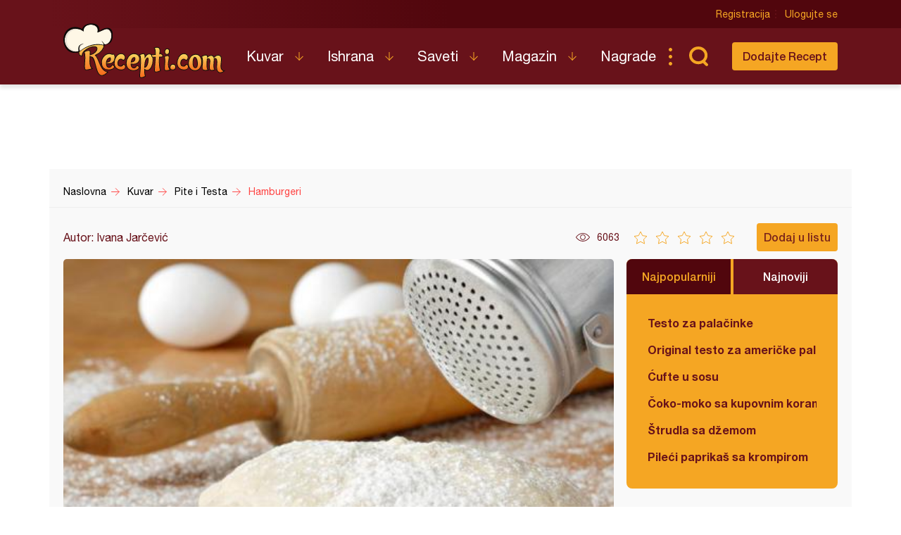

--- FILE ---
content_type: text/html; charset=utf-8
request_url: https://www.google.com/recaptcha/api2/aframe
body_size: 267
content:
<!DOCTYPE HTML><html><head><meta http-equiv="content-type" content="text/html; charset=UTF-8"></head><body><script nonce="pvvfx0g2N2HOlsOGLt9VgQ">/** Anti-fraud and anti-abuse applications only. See google.com/recaptcha */ try{var clients={'sodar':'https://pagead2.googlesyndication.com/pagead/sodar?'};window.addEventListener("message",function(a){try{if(a.source===window.parent){var b=JSON.parse(a.data);var c=clients[b['id']];if(c){var d=document.createElement('img');d.src=c+b['params']+'&rc='+(localStorage.getItem("rc::a")?sessionStorage.getItem("rc::b"):"");window.document.body.appendChild(d);sessionStorage.setItem("rc::e",parseInt(sessionStorage.getItem("rc::e")||0)+1);localStorage.setItem("rc::h",'1769257724273');}}}catch(b){}});window.parent.postMessage("_grecaptcha_ready", "*");}catch(b){}</script></body></html>

--- FILE ---
content_type: image/svg+xml
request_url: https://www.recepti.com/static/img/select.svg
body_size: 469
content:
<?xml version="1.0" encoding="UTF-8" standalone="no"?>
<svg
   xmlns:dc="http://purl.org/dc/elements/1.1/"
   xmlns:cc="http://creativecommons.org/ns#"
   xmlns:rdf="http://www.w3.org/1999/02/22-rdf-syntax-ns#"
   xmlns:svg="http://www.w3.org/2000/svg"
   xmlns="http://www.w3.org/2000/svg"
   id="svg2780"
   version="1.1"
   viewBox="0 0 4.0237536 4.1924491"
   height="4.1924491mm"
   width="4.0237536mm">
  <defs
     id="defs2774">
    <clipPath
       id="clipPath236"
       clipPathUnits="userSpaceOnUse">
      <path
         id="path234"
         d="M 0,0 H 1440 V 1697 H 0 Z" />
    </clipPath>
  </defs>
  <metadata
     id="metadata2777">
    <rdf:RDF>
      <cc:Work
         rdf:about="">
        <dc:format>image/svg+xml</dc:format>
        <dc:type
           rdf:resource="http://purl.org/dc/dcmitype/StillImage" />
        <dc:title></dc:title>
      </cc:Work>
    </rdf:RDF>
  </metadata>
  <g
     transform="translate(-456.97867,-170.88613)"
     id="layer1">
    <g
       transform="matrix(0,0.35277777,-0.35277777,0,459.1684,171.06252)"
       id="g244">
      <path
         id="path246"
         style="fill:none;stroke:#9b9b9b;stroke-width:1;stroke-linecap:square;stroke-linejoin:miter;stroke-miterlimit:10;stroke-dasharray:none;stroke-opacity:1"
         d="M 0,0.5 H 10" />
    </g>
    <g
       transform="matrix(0,0.35277777,-0.35277777,0,460.93229,173.06524)"
       id="g248">
      <path
         id="path250"
         style="fill:none;stroke:#9b9b9b;stroke-width:1;stroke-linecap:square;stroke-linejoin:miter;stroke-miterlimit:10;stroke-dasharray:none;stroke-opacity:1"
         d="M 5,5.5 0.00830078,0.5083008" />
    </g>
    <g
       transform="matrix(0,0.35277777,-0.35277777,0,459.1684,173.06524)"
       id="g252">
      <path
         id="path254"
         style="fill:none;stroke:#9b9b9b;stroke-width:1;stroke-linecap:square;stroke-linejoin:miter;stroke-miterlimit:10;stroke-dasharray:none;stroke-opacity:1"
         d="m 5,0.5 -5,5" />
    </g>
  </g>
</svg>
